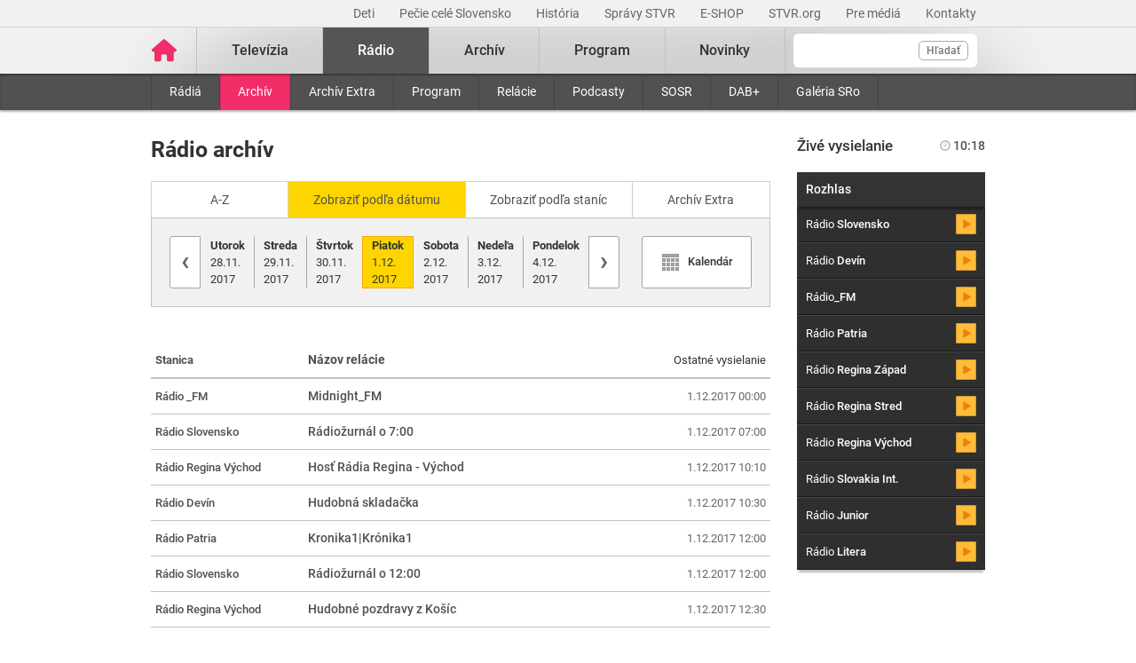

--- FILE ---
content_type: text/html; charset=UTF-8
request_url: https://www.stvr.sk/radio/archiv?ord=dt&date=2017-12-01
body_size: 9346
content:
<!DOCTYPE html>
<html lang="sk">
<head>
 <title>Rozhlasový archív STVR</title>
 <meta http-equiv="X-UA-Compatible" content="IE=edge" />
 <meta http-equiv="content-type" content="text/html; charset=UTF-8" />
 <meta name="robots" content="index,follow" />
 <meta name="viewport" content="width=device-width, initial-scale=1.0" />
 <meta name="domain" content="stvr.sk#ok" />
 <link as="font" crossorigin="" href="https://www.stvr.sk/media/fonts/roboto/roboto-400.woff2" rel="preload" type="font/woff2" />
 <link as="font" crossorigin="" href="https://www.stvr.sk/media/fonts/roboto/roboto-400-italic.woff2" rel="preload" type="font/woff2" />
 <link as="font" crossorigin="" href="https://www.stvr.sk/media/fonts/roboto/roboto-500.woff2" rel="preload" type="font/woff2" />
 <link as="font" crossorigin="" href="https://www.stvr.sk/media/fonts/roboto/roboto-500-italic.woff2" rel="preload" type="font/woff2" />
 <link as="font" crossorigin="" href="https://www.stvr.sk/media/fonts/roboto/roboto-700.woff2" rel="preload" type="font/woff2" />
 <link as="font" crossorigin="" href="https://www.stvr.sk/media/fonts/roboto/roboto-700-italic.woff2" rel="preload" type="font/woff2" />
 <link href="https://www.stvr.sk/media/new/css/styles.min.css?1768984111" media="screen, tv, projection" rel="stylesheet" type="text/css" />
 <script src="https://www.stvr.sk/media/new/js/complete.min.js?1768984111" type="text/javascript"></script>
 <script>(function(w,d,s,l,i){w[l]=w[l]||[];w[l].push({'gtm.start': new Date().getTime(),event:'gtm.js'});var f=d.getElementsByTagName(s)[0], j=d.createElement(s),dl=l!='dataLayer'?'&l='+l:'';j.async=true;j.src= 'https://www.googletagmanager.com/gtm.js?id='+i+dl;f.parentNode.insertBefore(j,f);})(window,document,'script','dataLayer','GTM-TV5CKHM');</script>
 <meta name="description" content="Vypočujte si archív našich rádií. Rádio Slovensko, Rádio Regina, ale aj ostatné stanice a relácie kedykoľvek chcete." />
 <meta name="google-site-verification" content="of-jODpm977KbcrNVcKEna6D_wa645Ui8AoxQ7rzEeQ" />
 <meta content="Vypočujte si archív našich rádií. Rádio Slovensko, Rádio Regina, ale aj ostatné stanice a relácie kedykoľvek chcete." property="og:description" />
 <meta property="og:image" content="https://www.stvr.sk/media/a501/image/file/2/0000/rtvs-00009383.png" />
 <meta property="og:locale" content="sk_SK" />
 <meta property="og:title" content="Rozhlasový archív STVR" />
 <meta content="website" property="og:type" />
 <meta property="og:url" content="https://www.stvr.sk/radio/archiv" />
 <meta name="twitter:card" content="summary" />
 <meta content="Vypočujte si archív našich rádií. Rádio Slovensko, Rádio Regina, ale aj ostatné stanice a relácie kedykoľvek chcete." name="twitter:description" />
 <meta content="https://www.stvr.sk/media/a501/image/file/2/0000/rtvs-00009383.png" name="twitter:image" />
 <meta name="twitter:site" content="@rtvs" />
 <meta name="twitter:title" content="Rozhlasový archív STVR" />
 <meta content="https://www.stvr.sk/radio/archiv" name="twitter:url" />
 <meta name="expires" content="0" />
</head>
<body
 onunload="unload();"
 class="basicLayout">
<!-- CYCLONE3 Object -->
	<noscript><iframe src="https://www.googletagmanager.com/ns.html?id=GTM-TV5CKHM&gtm_auth=N6hr-hPp-DKPuhrDUQG_Dw&gtm_preview=env-2&gtm_cookies_win=x" height="0" width="0" style="display:none;visibility:hidden"></iframe></noscript>
	<script type="text/javascript">
	//<![CDATA[ 
		var cyclone3 = {
			'domain'			: "https://www.stvr.sk",
			'lng'				: "sk",
			'fkey'				: "eyJraWQiOiJpWmhSd0FXenZ0WTYiLCJ0eXAiOiJKV1QiLCJhbGciOiJFUzI1NiJ9.eyJjIjoie1wiYWNsXCI6NixcImlkXCI6XCJpWmhSd0FXenZ0WTZcIn0iLCJpc3MiOiJGbG93cGxheWVyIn0.ESvXphjQR2WS-uZ-H_AVpotTBvcoxm3ao3lEtQTU3ui9DimB5fEa1Os-D7a_lQMz_fYhHI3UGdJve6COpHYNiQ",
			'log'				: function(logMsg) {
				try{
					if(console){
						console.log(logMsg);
					}
				}catch(e){
					//ignore
				}
			},
			'cancelEvent': function(event) {
				event.preventDefault ? event.preventDefault() : event.returnValue = false;
			},
			'trackEvent': function(category, action, opt_label, opt_value, opt_noninteraction) {
				try{
					cyclone3.log(category+' '+action+' '+opt_label+' '+opt_value+' '+opt_noninteraction)
					pageTracker._trackEvent(category, action, opt_label, opt_value, opt_noninteraction);
				}catch(e){
					//ignore
				}
			},
		}
	//]]>
	</script>

	

	<div id="fb-root"></div>
	
<!-- HEADER -->

		

			
		
	
	

		
		
	

	<div class="top-bar no-print">
		<div class="container">
			<div class="row">
				<div class="col-12 text-right overflow-auto text-nowrap" data-datalayer-type="top nav">
				

					<a href="https://www.stvr.sk/deti/domov?itm_campaign=detsky-agregat&itm_medium=menu&itm_source=web"
						class="top-bar__link"
						title="Deti"
						target="_blank"
						
						data-datalayer-item="Deti">
							Deti
					</a>
					
				

					<a href="https://www.stvr.sk/pecie-cele-slovensko/novinky?itm_source=web&itm_medium=menu&itm_campaign=PCS5"
						class="top-bar__link"
						title="Pečie celé Slovensko"
						target="_blank"
						
						data-datalayer-item="Pečie celé Slovensko">
							Pečie celé Slovensko
					</a>
					
				

					<a href="/historia/o-stvr"
						class="top-bar__link"
						title="História"
						target="_blank"
						
						data-datalayer-item="História">
							História
					</a>
					
				

					<a href="https://spravy.stvr.sk/"
						class="top-bar__link"
						title="Správy STVR"
						target="_blank"
						
						data-datalayer-item="Správy STVR">
							Správy STVR
					</a>
					
				

					<a href="https://eshop.stvr.sk/"
						class="top-bar__link"
						title="E-shop STVR"
						target="_blank"
						
						data-datalayer-item="E-SHOP">
							E-SHOP
					</a>
					
				

					<a href="https://www.stvr.org"
						class="top-bar__link"
						title="STVR.org"
						target="_blank"
						
						data-datalayer-item="STVR.org">
							STVR.org
					</a>
					
				

					<a href="/pre-media"
						class="top-bar__link"
						title="Pre médiá"
						target="_blank"
						
						data-datalayer-item="Pre médiá">
							Pre médiá
					</a>
					
				

					<a href="/kontakty"
						class="top-bar__link"
						title="Kontakty STVR"
						target="_blank"
						
						data-datalayer-item="Kontakty">
							Kontakty
					</a>
					
				
				</div>
			</div>
		</div>
	</div>
								
			
	<!-- mdl do='stvr.sk' t='a210-page_tree-default' e='pub' c='GrcpcwQX' u='24641537' h='backend-02' d='226s' id='219.60b3a1e47d78ebbacb497a73f9f64e681c99685d3fbd1f2802915055ecc58add' -->

		<header class="header no-print">

			
			
			<nav class="nav nav__container ">
				<div class="container">
					<div class="row">
						
						<!--Logo-->
						<div data-datalayer-type="logo">
							<a title="Úvodná stránka rtvs.sk" href="/" class="logo" data-datalayer-item="Logo">
								<img src="https://www.stvr.sk/media/images/home-pink.svg" width="31" alt="Slovenská televízia a rozhlas" />
							</a>
						</div>

						<!--Mobile Live toggle-->
						<button class="btn__toggle btn__toggle--live" type="button" aria-label="Toggle live"><span>Živé vysielanie</span></button>
						
						<!--Mobile Search toggle-->
						<button class="btn__toggle btn__toggle--search" type="button" aria-label="Toggle search"><span class="icon"><i></i><i></i></span></button>
						
						<!--Mobile Nav toggle-->
						<button class="btn__toggle btn__toggle--main" type="button" aria-label="Toggle navigation"><span class="icon"><i></i><i></i><i></i></span></button>

						<!--Search-->
						<div data-search-root data-datalayer-type="main search" class="nav__search">
							<form action="https://www.stvr.sk/search" method="get" id="frm-formSearch" class="search-box" >
								<div class="nav__search-field-wrapper" data-datalayer-item="Vyhľadávanie">
									<input id="search" type="search"
										minlength="3"
										autocomplete="off"
										data-search-field 
										aria-expanded="false" 
										aria-controls="search-results-panel"
										aria-label="Vyhľadávanie"
										name="q" value="" class="form-control nav__search-field"/>
									<span aria-hidden="true" data-search-loader class="nav__search-loader"></span>
									<button type="submit" class="nav__search-btn">Hľadať</button>
								</div>
							</form>
							<div role="region" aria-label="Výsledky vyhľadávania" data-result-panel id="search-results-panel" class="results-panel hide">
								<div class="results-section results-section--tv" data-section-tv="Televízia">
									<div id="search-results-tv-title" class="results-section__title"><span>Televízia</span></div>
									<div class="results-list--live__wrapper" data-tv-live-wrapper="Naživo">
										<div id="search-results-tv-subtitle" class="results-list--live__badge">Naživo</div>
										<ul role="group" aria-labelledby="search-results-tv-title search-results-tv-subtitle" data-tv-live-list class="results-list results-list--live"></ul>
									</div>
									<ul role="group" aria-labelledby="search-results-tv-title" class="results-list" data-tv-list></ul>
								</div>
								<div class="results-section results-section--radio" data-section-radio="Rozhlas">
									<div id="search-results-radio-title" class="results-section__title"><span>Rozhlas</span></div>
									<div class="results-list--live__wrapper" data-radio-live-wrapper="Naživo">
										<div id="search-results-radio-subtitle" class="results-list--live__badge">Naživo</div>
										<ul role="group" aria-labelledby="search-results-radio-title search-results-radio-subtitle" data-radio-live-list class="results-list results-list--live"></ul>
									</div>
									<ul role="group" aria-labelledby="search-results-radio-title" class="results-list" data-radio-list></ul>
								</div>
								<div class="results-section results-section--web" data-section-web="Weby">
									<div id="search-results-web-title" class="results-section__title"><span>Weby</span></div>
									<ul role="group" aria-labelledby="search-results-web-title" class="results-list results-list--web" data-web-list></ul>
								</div>
								<a href="#" class="results-panel__more" data-result-show-all>
									<span>Zobraziť všetky výsledky</span>
									<span>
										<svg width="18" height="18" viewBox="0 0 18 18" fill="none" xmlns="http://www.w3.org/2000/svg">
										<path d="M6.75 13.5L11.25 9L6.75 4.5" stroke="black" stroke-width="2" stroke-linecap="round" stroke-linejoin="round"/>
										</svg>
									</span>
								</a>
							</div>
							<div class="nav__search-error" data-error 
								role="status"
         						aria-live="polite">
							</div>
							<div class="nav__search-no-results" data-no-results 
								role="status"
         						aria-live="polite">
							</div>
						</div>

						<!--Main Nav-->
						<div class="nav__main">
							<ul class="nav" data-datalayer-type="main nav">
								
									
										<li data-id="2" class="nav__item nav__item--main  televizia">
											<a href='https://www.stvr.sk/televizia' class="nav__link nav__link--main" title="Televízia" data-datalayer-item="Televízia">Televízia</a>
											
												<button class="btn__toggle btn__toggle--sub" type="button" aria-label="Toggle navigation" ><span class="icon"><i></i></span></button>

												<div class="nav__container--sub">
													<div class="container">
														<div class="row">
															<div class="nav__sub">
																<ul class="nav" data-datalayer-type="secondary nav">
																	
																		<li class="nav__item nav__item--sub ">
																			<a href="/televizia/live-1" class="nav__link nav__link--sub" title="Live :1" data-datalayer-item="Live :1">Live :1</a>
																		</li>
																	
																		<li class="nav__item nav__item--sub ">
																			<a href="/televizia/live-2" class="nav__link nav__link--sub" title="Live :2" data-datalayer-item="Live :2">Live :2</a>
																		</li>
																	
																		<li class="nav__item nav__item--sub ">
																			<a href="/televizia/live-24" class="nav__link nav__link--sub" title="Live :24" data-datalayer-item="Live :24">Live :24</a>
																		</li>
																	
																		<li class="nav__item nav__item--sub ">
																			<a href="/televizia/sport" class="nav__link nav__link--sub" title="Šport" data-datalayer-item="Šport">Šport</a>
																		</li>
																	
																		<li class="nav__item nav__item--sub ">
																			<a href="/televizia/live-o" class="nav__link nav__link--sub" title="Live :O" data-datalayer-item="Live :O">Live :O</a>
																		</li>
																	
																		<li class="nav__item nav__item--sub ">
																			<a href="/televizia/live-stvr" class="nav__link nav__link--sub" title="Live STVR" data-datalayer-item="Live STVR">Live STVR</a>
																		</li>
																	
																		<li class="nav__item nav__item--sub ">
																			<a href="/televizia/live-nr-sr" class="nav__link nav__link--sub" title="Live NR SR" data-datalayer-item="Live NR SR">Live NR SR</a>
																		</li>
																	
																		<li class="nav__item nav__item--sub ">
																			<a href="/televizia/archiv" class="nav__link nav__link--sub" title="Archív" data-datalayer-item="Archív">Archív</a>
																		</li>
																	
																		<li class="nav__item nav__item--sub ">
																			<a href="/televizia/program" class="nav__link nav__link--sub" title="Program" data-datalayer-item="Program">Program</a>
																		</li>
																	
																		<li class="nav__item nav__item--sub ">
																			<a href="/televizia/relacie" class="nav__link nav__link--sub" title="Relácie" data-datalayer-item="Relácie">Relácie</a>
																		</li>
																	
																		<li class="nav__item nav__item--sub ">
																			<a href="/televizia/zanre" class="nav__link nav__link--sub" title="Žánre" data-datalayer-item="Žánre">Žánre</a>
																		</li>
																	
																</ul>
															</div>
														</div>
													</div>
												</div>
											
										</li>
									
								
									
										<li data-id="3" class="nav__item nav__item--main active radio">
											<a href='https://www.stvr.sk/radio' class="nav__link nav__link--main" title="Rádio" data-datalayer-item="Rádio">Rádio</a>
											
												<button class="btn__toggle btn__toggle--sub" type="button" aria-label="Toggle navigation" ><span class="icon"><i></i></span></button>

												<div class="nav__container--sub">
													<div class="container">
														<div class="row">
															<div class="nav__sub">
																<ul class="nav" data-datalayer-type="secondary nav">
																	
																		<li class="nav__item nav__item--sub ">
																			<a href="/radio/radia" class="nav__link nav__link--sub" title="Rádiá" data-datalayer-item="Rádiá">Rádiá</a>
																		</li>
																	
																		<li class="nav__item nav__item--sub active">
																			<a href="/radio/archiv" class="nav__link nav__link--sub" title="Archív" data-datalayer-item="Archív">Archív</a>
																		</li>
																	
																		<li class="nav__item nav__item--sub ">
																			<a href="/radio/archiv-extra" class="nav__link nav__link--sub" title="Archív Extra" data-datalayer-item="Archív Extra">Archív Extra</a>
																		</li>
																	
																		<li class="nav__item nav__item--sub ">
																			<a href="/radio/program" class="nav__link nav__link--sub" title="Program" data-datalayer-item="Program">Program</a>
																		</li>
																	
																		<li class="nav__item nav__item--sub ">
																			<a href="/radio/relacie" class="nav__link nav__link--sub" title="Relácie" data-datalayer-item="Relácie">Relácie</a>
																		</li>
																	
																		<li class="nav__item nav__item--sub ">
																			<a href="/radio/podcasty" class="nav__link nav__link--sub" title="Podcasty" data-datalayer-item="Podcasty">Podcasty</a>
																		</li>
																	
																		<li class="nav__item nav__item--sub ">
																			<a href="/radio/sosr" class="nav__link nav__link--sub" title="SOSR" data-datalayer-item="SOSR">SOSR</a>
																		</li>
																	
																		<li class="nav__item nav__item--sub ">
																			<a href="/radio/dab" class="nav__link nav__link--sub" title="DAB+" data-datalayer-item="DAB+">DAB+</a>
																		</li>
																	
																		<li class="nav__item nav__item--sub ">
																			<a href="/radio/galeria-sro" class="nav__link nav__link--sub" title="Galéria SRo" data-datalayer-item="Galéria SRo">Galéria SRo</a>
																		</li>
																	
																</ul>
															</div>
														</div>
													</div>
												</div>
											
										</li>
									
								
									
										<li data-id="774" class="nav__item nav__item--main ">
											<a href='https://www.stvr.sk/archiv' class="nav__link nav__link--main" title="Archív" data-datalayer-item="Archív">Archív</a>
										</li>
									
								
									
										<li data-id="5" class="nav__item nav__item--main  program">
											<a href='https://www.stvr.sk/program' class="nav__link nav__link--main" title="Program" data-datalayer-item="Program">Program</a>
											
												<button class="btn__toggle btn__toggle--sub" type="button" aria-label="Toggle navigation" ><span class="icon"><i></i></span></button>

												<div class="nav__container--sub">
													<div class="container">
														<div class="row">
															<div class="nav__sub">
																<ul class="nav" data-datalayer-type="secondary nav">
																	
																		<li class="nav__item nav__item--sub ">
																			<a href="/program/televizia" class="nav__link nav__link--sub" title="Televízia" data-datalayer-item="Televízia">Televízia</a>
																		</li>
																	
																		<li class="nav__item nav__item--sub ">
																			<a href="/program/rozhlas" class="nav__link nav__link--sub" title="Rozhlas" data-datalayer-item="Rozhlas">Rozhlas</a>
																		</li>
																	
																</ul>
															</div>
														</div>
													</div>
												</div>
											
										</li>
									
								
									
										<li data-id="769" class="nav__item nav__item--main ">
											<a href='/novinky?itm_source=web&itm_medium=menu&itm_campaign=novinky' class="nav__link nav__link--main" title="Novinky" data-datalayer-item="Novinky">Novinky</a>
										</li>
									
								

								<li data-id="999" class="nav__item nav__item--main protect d-none">
									<a href='/prot/GrcpcwQX' rel="nofollow" class="nav__link nav__link--main" title="Subsite">Subsite</a>
								</li>

							</ul>
						</div>
						
						
					
					</div>
				</div>
			</nav>

		</header>
		
		
	
	<!-- /mdl -->

<div class="container container--overlay">
	



<!-- NO BANNER FOR ZONETARGET skyscraper-l --><!-- NO BANNER FOR ZONETARGET skyscraper-r -->
</div>

<!-- CONTENT -->

<main class="container">
	<div id="snippet--flash"></div>
		
<div class="row mt-c ro__archive">

	<div class="col-md-9">
		<div class="row">

			<div class="col-12">
				<h1 class="page__title">Rádio archív</h1>
			</div>
	
			<div class="col-12">
				
				<nav class="archive__nav" data-datalayer-type="filter">
					<ul class="nav__tabs nav__tabs--radio">
						<li class="">
							<a title="Zobraziť podľa Abecedy" href="/radio/archiv?ord=az" data-datalayer-item="A-Z">A-Z</a>
						</li>
						<li class="active">
							<a title="Zobraziť podľa dátumu" href="/radio/archiv?ord=dt" data-datalayer-item="Zobraziť podľa dátum">Zobraziť podľa dátumu</a>
						</li>
						<li class="">
							<a title="Zobraziť podľa staníc" href="/radio/archiv?ord=ch" data-datalayer-item="Zobraziť podľa staníc">Zobraziť podľa staníc</a>
						</li>
						<li class="">
							<a title="Zobraziť Archív Extra" href="/radio/archiv/extra?date=2017-12-01&amp;ord=dt" data-datalayer-item="Archív Extra">Archív Extra</a>
						</li>
					</ul>
			
			


					<div class="archive__nav tab__content">
						<div id="tab1" class="active">
							<div class="nav--calendar">
	
									<a class="prev" title="predchádzajúci deň" href="/radio/archiv?date=2017-11-30&amp;ord=dt"><i>‹</i></a>
						
									<ul class="days">
	
										<li>
											<a href="/radio/archiv?date=2017-11-28&amp;ord=dt"><b>Utorok</b><br/>28.11.<br/>2017</a>
										</li>
	
										<li>
											<a href="/radio/archiv?date=2017-11-29&amp;ord=dt"><b>Streda</b><br/>29.11.<br/>2017</a>
										</li>
	
										<li>
											<a href="/radio/archiv?date=2017-11-30&amp;ord=dt"><b>Štvrtok</b><br/>30.11.<br/>2017</a>
										</li>
	
										<li class="active">
											<a href="/radio/archiv?date=2017-12-01&amp;ord=dt"><b>Piatok</b><br/>1.12.<br/>2017</a>
										</li>
	
										<li>
											<a href="/radio/archiv?date=2017-12-02&amp;ord=dt"><b>Sobota</b><br/>2.12.<br/>2017</a>
										</li>
	
										<li>
											<a href="/radio/archiv?date=2017-12-03&amp;ord=dt"><b>Nedeľa</b><br/>3.12.<br/>2017</a>
										</li>
	
										<li>
											<a href="/radio/archiv?date=2017-12-04&amp;ord=dt"><b>Pondelok</b><br/>4.12.<br/>2017</a>
										</li>
	
									</ul>
	
									<a class="next" title="nasledujúci deň" href="/radio/archiv?date=2017-12-02&amp;ord=dt"><i>›</i></a>
    
									<div data-datalayer-item="Kalendár" data-item-clicked="0" class="ml-auto">
										<button type="button" data-toggle="modal" data-target="#calendarBox" class="btnCalendar h-100" title="Zobraziť kalendár">
											<span><i class="icon-calendar"></i><span>Kalendár</span></span>
										</button>
									</div>

							</div>
						</div>
					</div>

<!-- Modal -->
	<div aria-hidden="true" aria-labelledby="windowTitleLabel" role="dialog" tabindex="-1" class="modal fade" id="calendarBox" style="display: none;">
    	<div class="modal-dialog modal-sm modal-dialog--fixed" role="document">
		    <div class="modal-content archive--date">
				<div id="snippet-calendar-calendar">

	
<div class='calendar modal-body'>
	<div class='calendar-header'>
		<a class='prev calendarRoller' href='/json/snippet_calendar.json?m=2017-11&url=https%3A%2F%2Fwww.stvr.sk%2Fradio%2Farchiv%3Ford%3Ddt' title="minulý mesiac">&laquo;</a>
		<h6>December 2017</h6>
		<a class='next calendarRoller' href='/json/snippet_calendar.json?m=2018-1&url=https%3A%2F%2Fwww.stvr.sk%2Fradio%2Farchiv%3Ford%3Ddt' title="ďalší mesiac">&raquo;</a>
	</div>
	<table>
		<thead>
			<tr><th>PON</th><th>UTO</th><th>STR</th><th>ŠTV</th><th>PIA</th><th>SOB</th><th>NED</th></tr>
		</thead>
		<tbody>
			<tr>
			<td class="notCurrentMonth day"><span>&nbsp;</span></td><td class="notCurrentMonth day"><span>&nbsp;</span></td><td class="notCurrentMonth day"><span>&nbsp;</span></td><td class="notCurrentMonth day"><span>&nbsp;</span></td>
					<td class="day active">
						<a href="https://www.stvr.sk/radio/archiv?ord=dt&date=2017-12-01">1</a>
					</td>
					
				
					<td class="day ">
						<a href="https://www.stvr.sk/radio/archiv?ord=dt&date=2017-12-02">2</a>
					</td>
					
				
					<td class="day ">
						<a href="https://www.stvr.sk/radio/archiv?ord=dt&date=2017-12-03">3</a>
					</td>
					
				</tr>
				<tr>
					
				
					<td class="day ">
						<a href="https://www.stvr.sk/radio/archiv?ord=dt&date=2017-12-04">4</a>
					</td>
					
				
					<td class="day ">
						<a href="https://www.stvr.sk/radio/archiv?ord=dt&date=2017-12-05">5</a>
					</td>
					
				
					<td class="day ">
						<a href="https://www.stvr.sk/radio/archiv?ord=dt&date=2017-12-06">6</a>
					</td>
					
				
					<td class="day ">
						<a href="https://www.stvr.sk/radio/archiv?ord=dt&date=2017-12-07">7</a>
					</td>
					
				
					<td class="day ">
						<a href="https://www.stvr.sk/radio/archiv?ord=dt&date=2017-12-08">8</a>
					</td>
					
				
					<td class="day ">
						<a href="https://www.stvr.sk/radio/archiv?ord=dt&date=2017-12-09">9</a>
					</td>
					
				
					<td class="day ">
						<a href="https://www.stvr.sk/radio/archiv?ord=dt&date=2017-12-10">10</a>
					</td>
					
				</tr>
				<tr>
					
				
					<td class="day ">
						<a href="https://www.stvr.sk/radio/archiv?ord=dt&date=2017-12-11">11</a>
					</td>
					
				
					<td class="day ">
						<a href="https://www.stvr.sk/radio/archiv?ord=dt&date=2017-12-12">12</a>
					</td>
					
				
					<td class="day ">
						<a href="https://www.stvr.sk/radio/archiv?ord=dt&date=2017-12-13">13</a>
					</td>
					
				
					<td class="day ">
						<a href="https://www.stvr.sk/radio/archiv?ord=dt&date=2017-12-14">14</a>
					</td>
					
				
					<td class="day ">
						<a href="https://www.stvr.sk/radio/archiv?ord=dt&date=2017-12-15">15</a>
					</td>
					
				
					<td class="day ">
						<a href="https://www.stvr.sk/radio/archiv?ord=dt&date=2017-12-16">16</a>
					</td>
					
				
					<td class="day ">
						<a href="https://www.stvr.sk/radio/archiv?ord=dt&date=2017-12-17">17</a>
					</td>
					
				</tr>
				<tr>
					
				
					<td class="day ">
						<a href="https://www.stvr.sk/radio/archiv?ord=dt&date=2017-12-18">18</a>
					</td>
					
				
					<td class="day ">
						<a href="https://www.stvr.sk/radio/archiv?ord=dt&date=2017-12-19">19</a>
					</td>
					
				
					<td class="day ">
						<a href="https://www.stvr.sk/radio/archiv?ord=dt&date=2017-12-20">20</a>
					</td>
					
				
					<td class="day ">
						<a href="https://www.stvr.sk/radio/archiv?ord=dt&date=2017-12-21">21</a>
					</td>
					
				
					<td class="day ">
						<a href="https://www.stvr.sk/radio/archiv?ord=dt&date=2017-12-22">22</a>
					</td>
					
				
					<td class="day ">
						<a href="https://www.stvr.sk/radio/archiv?ord=dt&date=2017-12-23">23</a>
					</td>
					
				
					<td class="day ">
						<a href="https://www.stvr.sk/radio/archiv?ord=dt&date=2017-12-24">24</a>
					</td>
					
				</tr>
				<tr>
					
				
					<td class="day ">
						<a href="https://www.stvr.sk/radio/archiv?ord=dt&date=2017-12-25">25</a>
					</td>
					
				
					<td class="day ">
						<a href="https://www.stvr.sk/radio/archiv?ord=dt&date=2017-12-26">26</a>
					</td>
					
				
					<td class="day ">
						<a href="https://www.stvr.sk/radio/archiv?ord=dt&date=2017-12-27">27</a>
					</td>
					
				
					<td class="day ">
						<a href="https://www.stvr.sk/radio/archiv?ord=dt&date=2017-12-28">28</a>
					</td>
					
				
					<td class="day ">
						<a href="https://www.stvr.sk/radio/archiv?ord=dt&date=2017-12-29">29</a>
					</td>
					
				
					<td class="day ">
						<a href="https://www.stvr.sk/radio/archiv?ord=dt&date=2017-12-30">30</a>
					</td>
					
				
					<td class="day ">
						<a href="https://www.stvr.sk/radio/archiv?ord=dt&date=2017-12-31">31</a>
					</td>
					
				</tr>
				<tr>
					
				
			</tr>
		</tbody>
	</table>
</div>
		
	
          		</div>
        	</div>
      	</div>
	</div>
<!-- END Modal -->


				</nav>
			<!-- /tabs-content -->

			</div>

			<div class="col-12">

<!--TMP-SITE-BODY-MAIN-->

			


<div class="row mt-c">
	<div class="col-12">

		<ul data-content-list="list" class="list--radio-series">
			<div data-item-list-name hidden class="d-none">Rádio archív</div>
			<li class="list--radio-series__list list__headers">
				<a data-no-track-content-item class="list--radio-series__link">
					<strong class="list--radio-series__station">Stanica</strong>
					<strong class="list--radio-series__series">Názov relácie</strong>
					<strong class="list--radio-series__date">Ostatné vysielanie</strong>
				</a>
			</li>

			<li data-list-item class="list--radio-series__list ro-fm">
				<a class="list--radio-series__link" title="Midnight_FM" href="/radio/archiv/1459/799701">
					<span class="list--radio-series__station">Rádio _FM
					</span>
					<span class="list--radio-series__series">Midnight_FM</span>
					<span class="list--radio-series__date"> 1.12.2017 00:00</span>
				</a>
			</li>

			<li data-list-item class="list--radio-series__list ro-slovensko">
				<a class="list--radio-series__link" title="Rádiožurnál o 7:00" href="/radio/archiv/1122/800157">
					<span class="list--radio-series__station">Rádio Slovensko
					</span>
					<span class="list--radio-series__series">Rádiožurnál o 7:00</span>
					<span class="list--radio-series__date"> 1.12.2017 07:00</span>
				</a>
			</li>

			<li data-list-item class="list--radio-series__list ro-regina">
				<a class="list--radio-series__link" title="Hosť Rádia Regina - Východ" href="/radio/archiv/1541/800040">
					<span class="list--radio-series__station">Rádio Regina Východ
					</span>
					<span class="list--radio-series__series">Hosť Rádia Regina - Východ</span>
					<span class="list--radio-series__date"> 1.12.2017 10:10</span>
				</a>
			</li>

			<li data-list-item class="list--radio-series__list ro-devin">
				<a class="list--radio-series__link" title="Hudobná skladačka" href="/radio/archiv/11280/799677">
					<span class="list--radio-series__station">Rádio Devín
					</span>
					<span class="list--radio-series__series">Hudobná skladačka</span>
					<span class="list--radio-series__date"> 1.12.2017 10:30</span>
				</a>
			</li>

			<li data-list-item class="list--radio-series__list ro-patria">
				<a class="list--radio-series__link" title="Kronika1|Krónika1" href="/radio/archiv/11346/799865">
					<span class="list--radio-series__station">Rádio Patria
					</span>
					<span class="list--radio-series__series">Kronika1|Krónika1</span>
					<span class="list--radio-series__date"> 1.12.2017 12:00</span>
				</a>
			</li>

			<li data-list-item class="list--radio-series__list ro-slovensko">
				<a class="list--radio-series__link" title="Rádiožurnál o 12:00" href="/radio/archiv/1123/800187">
					<span class="list--radio-series__station">Rádio Slovensko
					</span>
					<span class="list--radio-series__series">Rádiožurnál o 12:00</span>
					<span class="list--radio-series__date"> 1.12.2017 12:00</span>
				</a>
			</li>

			<li data-list-item class="list--radio-series__list ro-regina">
				<a class="list--radio-series__link" title="Hudobné pozdravy z Košíc" href="/radio/archiv/1547/800047">
					<span class="list--radio-series__station">Rádio Regina Východ
					</span>
					<span class="list--radio-series__series">Hudobné pozdravy z Košíc</span>
					<span class="list--radio-series__date"> 1.12.2017 12:30</span>
				</a>
			</li>

			<li data-list-item class="list--radio-series__list ro-slovensko">
				<a class="list--radio-series__link" title="Z prvej ruky" href="/radio/archiv/1175/800191">
					<span class="list--radio-series__station">Rádio Slovensko
					</span>
					<span class="list--radio-series__series">Z prvej ruky</span>
					<span class="list--radio-series__date"> 1.12.2017 12:31</span>
				</a>
			</li>

			<li data-list-item class="list--radio-series__list ro-patria">
				<a class="list--radio-series__link" title="Správy|Hírek" href="/radio/archiv/1225/799868">
					<span class="list--radio-series__station">Rádio Patria
					</span>
					<span class="list--radio-series__series">Správy|Hírek</span>
					<span class="list--radio-series__date"> 1.12.2017 13:00</span>
				</a>
			</li>

			<li data-list-item class="list--radio-series__list ro-devin">
				<a class="list--radio-series__link" title="Jazz" href="/radio/archiv/1330/799681">
					<span class="list--radio-series__station">Rádio Devín
					</span>
					<span class="list--radio-series__series">Jazz</span>
					<span class="list--radio-series__date"> 1.12.2017 13:30</span>
				</a>
			</li>

			<li data-list-item class="list--radio-series__list ro-regina">
				<a class="list--radio-series__link" title="Klub Rádia Regina - Meteoklub" href="/radio/archiv/11275/799919">
					<span class="list--radio-series__station">Rádio Regina Západ
					</span>
					<span class="list--radio-series__series">Klub Rádia Regina - Meteoklub</span>
					<span class="list--radio-series__date"> 1.12.2017 14:05</span>
				</a>
			</li>

			<li data-list-item class="list--radio-series__list ro-rsi">
				<a class="list--radio-series__link" title="Slovakia segodnya, Magazin o Slovensku v ruskom jazyku" href="/radio/archiv/1483/800103">
					<span class="list--radio-series__station">Rádio Slovakia Int.
					</span>
					<span class="list--radio-series__series">Slovakia segodnya, Magazin o Slovensku v ruskom jazyku</span>
					<span class="list--radio-series__date"> 1.12.2017 15:00</span>
				</a>
			</li>

			<li data-list-item class="list--radio-series__list ro-devin">
				<a class="list--radio-series__link" title="Ars musica" href="/radio/archiv/1247/799691">
					<span class="list--radio-series__station">Rádio Devín
					</span>
					<span class="list--radio-series__series">Ars musica</span>
					<span class="list--radio-series__date"> 1.12.2017 15:04</span>
				</a>
			</li>

			<li data-list-item class="list--radio-series__list ro-rsi">
				<a class="list--radio-series__link" title="Die Slowakei hautnah, Magazin über die Slowakei in deutscher Sprache" href="/radio/archiv/1484/800104">
					<span class="list--radio-series__station">Rádio Slovakia Int.
					</span>
					<span class="list--radio-series__series">Die Slowakei hautnah, Magazin über die Slowakei in deutscher Sprache</span>
					<span class="list--radio-series__date"> 1.12.2017 15:30</span>
				</a>
			</li>

			<li data-list-item class="list--radio-series__list ro-rsi">
				<a class="list--radio-series__link" title="Slovakia Today, English Language Current Affairs Programme from Slovak Radio" href="/radio/archiv/1487/800105">
					<span class="list--radio-series__station">Rádio Slovakia Int.
					</span>
					<span class="list--radio-series__series">Slovakia Today, English Language Current Affairs Programme from Slovak Radio</span>
					<span class="list--radio-series__date"> 1.12.2017 16:00</span>
				</a>
			</li>

			<li data-list-item class="list--radio-series__list ro-regina">
				<a class="list--radio-series__link" title="Zahrajte mi túto! Banská Bystrica" href="/radio/archiv/1529/800005">
					<span class="list--radio-series__station">Rádio Regina Stred
					</span>
					<span class="list--radio-series__series">Zahrajte mi túto! Banská Bystrica</span>
					<span class="list--radio-series__date"> 1.12.2017 16:05</span>
				</a>
			</li>

			<li data-list-item class="list--radio-series__list ro-regina">
				<a class="list--radio-series__link" title="Zahrajte mi túto - Košice" href="/radio/archiv/1577/800060">
					<span class="list--radio-series__station">Rádio Regina Východ
					</span>
					<span class="list--radio-series__series">Zahrajte mi túto - Košice</span>
					<span class="list--radio-series__date"> 1.12.2017 16:05</span>
				</a>
			</li>

			<li data-list-item class="list--radio-series__list ro-rsi">
				<a class="list--radio-series__link" title="Eslovaquia hoy, Magazín sobre Eslovaquia" href="/radio/archiv/1486/800106">
					<span class="list--radio-series__station">Rádio Slovakia Int.
					</span>
					<span class="list--radio-series__series">Eslovaquia hoy, Magazín sobre Eslovaquia</span>
					<span class="list--radio-series__date"> 1.12.2017 16:30</span>
				</a>
			</li>

			<li data-list-item class="list--radio-series__list ro-devin">
				<a class="list--radio-series__link" title="Ars litera (R)" href="/radio/archiv/11442/799692">
					<span class="list--radio-series__station">Rádio Devín
					</span>
					<span class="list--radio-series__series">Ars litera (R)</span>
					<span class="list--radio-series__date"> 1.12.2017 17:00</span>
				</a>
			</li>

			<li data-list-item class="list--radio-series__list ro-regina">
				<a class="list--radio-series__link" title="Žurnál Rádia Regina o 17.00" href="/radio/archiv/1533/800006">
					<span class="list--radio-series__station">Rádio Regina Stred
					</span>
					<span class="list--radio-series__series">Žurnál Rádia Regina o 17.00</span>
					<span class="list--radio-series__date"> 1.12.2017 17:00</span>
				</a>
			</li>

			<li data-list-item class="list--radio-series__list ro-patria">
				<a class="list--radio-series__link" title="Kronika2|Krónika2" href="/radio/archiv/11346/799892">
					<span class="list--radio-series__station">Rádio Patria
					</span>
					<span class="list--radio-series__series">Kronika2|Krónika2</span>
					<span class="list--radio-series__date"> 1.12.2017 17:30</span>
				</a>
			</li>

			<li data-list-item class="list--radio-series__list ro-rsi">
				<a class="list--radio-series__link" title="Slovensko dnes, Magazín o Slovensku" href="/radio/archiv/1488/800108">
					<span class="list--radio-series__station">Rádio Slovakia Int.
					</span>
					<span class="list--radio-series__series">Slovensko dnes, Magazín o Slovensku</span>
					<span class="list--radio-series__date"> 1.12.2017 17:30</span>
				</a>
			</li>

			<li data-list-item class="list--radio-series__list ro-regina">
				<a class="list--radio-series__link" title="Rádio Regina deťom (D)" href="/radio/archiv/1305/799928">
					<span class="list--radio-series__station">Rádio Regina Západ
					</span>
					<span class="list--radio-series__series">Rádio Regina deťom (D)</span>
					<span class="list--radio-series__date"> 1.12.2017 17:30</span>
				</a>
			</li>

			<li data-list-item class="list--radio-series__list ro-fm">
				<a class="list--radio-series__link" title="Baláž &amp; Hubinák" href="/radio/archiv/1440/799717">
					<span class="list--radio-series__station">Rádio _FM
					</span>
					<span class="list--radio-series__series">Baláž & Hubinák</span>
					<span class="list--radio-series__date"> 1.12.2017 18:00</span>
				</a>
			</li>

			<li data-list-item class="list--radio-series__list ro-slovensko">
				<a class="list--radio-series__link" title="Rádiožurnál o 18:00" href="/radio/archiv/1124/800216">
					<span class="list--radio-series__station">Rádio Slovensko
					</span>
					<span class="list--radio-series__series">Rádiožurnál o 18:00</span>
					<span class="list--radio-series__date"> 1.12.2017 18:00</span>
				</a>
			</li>

			<li data-list-item class="list--radio-series__list ro-regina">
				<a class="list--radio-series__link" title="Rádio noviny" href="/radio/archiv/1559/800064">
					<span class="list--radio-series__station">Rádio Regina Východ
					</span>
					<span class="list--radio-series__series">Rádio noviny</span>
					<span class="list--radio-series__date"> 1.12.2017 18:15</span>
				</a>
			</li>

			<li data-list-item class="list--radio-series__list ro-devin">
				<a class="list--radio-series__link" title="Parnas" href="/radio/archiv/1346/799695">
					<span class="list--radio-series__station">Rádio Devín
					</span>
					<span class="list--radio-series__series">Parnas</span>
					<span class="list--radio-series__date"> 1.12.2017 18:30</span>
				</a>
			</li>

			<li data-list-item class="list--radio-series__list ro-regina">
				<a class="list--radio-series__link" title="Rómske slovo" href="/radio/archiv/1565/800065">
					<span class="list--radio-series__station">Rádio Regina Východ
					</span>
					<span class="list--radio-series__series">Rómske slovo</span>
					<span class="list--radio-series__date"> 1.12.2017 18:40</span>
				</a>
			</li>

			<li data-list-item class="list--radio-series__list ro-rsi">
				<a class="list--radio-series__link" title="La Slovaquie en direct, Magazine en français sur la Slovaquie" href="/radio/archiv/1485/800111">
					<span class="list--radio-series__station">Rádio Slovakia Int.
					</span>
					<span class="list--radio-series__series">La Slovaquie en direct, Magazine en français sur la Slovaquie</span>
					<span class="list--radio-series__date"> 1.12.2017 19:00</span>
				</a>
			</li>

			<li data-list-item class="list--radio-series__list ro-fm">
				<a class="list--radio-series__link" title="Fresh_FM" href="/radio/archiv/1453/799718">
					<span class="list--radio-series__station">Rádio _FM
					</span>
					<span class="list--radio-series__series">Fresh_FM</span>
					<span class="list--radio-series__date"> 1.12.2017 21:00</span>
				</a>
			</li>

			<li data-list-item class="list--radio-series__list ro-regina">
				<a class="list--radio-series__link" title="Plná poľná" href="/radio/archiv/11350/799934">
					<span class="list--radio-series__station">Rádio Regina Západ
					</span>
					<span class="list--radio-series__series">Plná poľná</span>
					<span class="list--radio-series__date"> 1.12.2017 21:05</span>
				</a>
			</li>

			<li data-list-item class="list--radio-series__list ro-fm">
				<a class="list--radio-series__link" title="Scéna_FM" href="/radio/archiv/1473/800423">
					<span class="list--radio-series__station">Rádio _FM
					</span>
					<span class="list--radio-series__series">Scéna_FM</span>
					<span class="list--radio-series__date"> 1.12.2017 22:00</span>
				</a>
			</li>

			<li data-list-item class="list--radio-series__list ro-slovensko">
				<a class="list--radio-series__link" title="Rádiožurnál o 22:00" href="/radio/archiv/1125/800236">
					<span class="list--radio-series__station">Rádio Slovensko
					</span>
					<span class="list--radio-series__series">Rádiožurnál o 22:00</span>
					<span class="list--radio-series__date"> 1.12.2017 22:00</span>
				</a>
			</li>

			<li data-list-item class="list--radio-series__list ro-slovensko">
				<a class="list--radio-series__link" title="Nočná pyramída - hosť" href="/radio/archiv/11436/800239">
					<span class="list--radio-series__station">Rádio Slovensko
					</span>
					<span class="list--radio-series__series">Nočná pyramída - hosť</span>
					<span class="list--radio-series__date"> 1.12.2017 22:19</span>
				</a>
			</li>

			<li data-list-item class="list--radio-series__list ro-devin">
				<a class="list--radio-series__link" title="Ex tempore" href="/radio/archiv/1268/799699">
					<span class="list--radio-series__station">Rádio Devín
					</span>
					<span class="list--radio-series__series">Ex tempore</span>
					<span class="list--radio-series__date"> 1.12.2017 23:00</span>
				</a>
			</li>

		</ul>
	
	</div>
</div>


			</div>

		</div>
	</div>
			
	<div class="col-md-3">
		<div data-content-list="list" class="box__live" data-js-box-live>

			<h2 data-item-list-name="Živé vysielanie" class="time__widget">Živé vysielanie
				<span class="clock"><i class="fa fa-clock-o" aria-hidden="true"></i><span id="timeWidget" style='display:inline'>??:??</span></span>
			</h2>
			
			
		
<!-- ROZHLASOVE STANICE-->

<div data-subcontent-list class="box box--live">
    <h3  data-item-list-subname="Rozhlas" class="box__title">Rozhlas</h3>

    <ul class="stations--ro">
        <li data-list-item class="">
            <a class="station station--ro ro--slovensko live playRadio" href="//slovensko.stvr.sk/player/" title="Rádio Slovensko">Rádio<span class="title--ro"> Slovensko</span>
            </a>
        </li>
        <li data-list-item class="">
            <a class="station station--ro ro--devin live playRadio" href="//devin.stvr.sk/player/" title="Rádio Devín">Rádio<span class="title--ro"> Devín</span>
            </a>
        </li>
        <li data-list-item class="">
            <a class="station station--ro ro--fm live playRadio" href="//fm.stvr.sk/player/" title="Rádio_FM">Rádio<span class="title--ro">_FM</span>
            </a>
        </li>
        <li data-list-item class="">
            <a class="station station--ro ro--patria live playRadio" href="//patria.stvr.sk/player/" title="Rádio Patria">Rádio<span class="title--ro"> Patria</span>
            </a>
        </li>
        <li data-list-item class="">
            <a class="station station--ro ro--regina live playRadio" href="//reginazapad.stvr.sk/player/" title="Rádio Regina Západ">Rádio<span class="title--ro"> Regina Západ</span>
            </a>
        </li>
        <li data-list-item class="">
            <a class="station station--ro ro--regina live playRadio" href="//reginastred.stvr.sk/player/" title="Rádio Regina Stred">Rádio<span class="title--ro"> Regina Stred</span>
            </a>
        </li>
        <li data-list-item class="">
            <a class="station station--ro ro--regina live playRadio" href="//reginavychod.stvr.sk/player/" title="Rádio Regina Východ">Rádio<span class="title--ro"> Regina Východ</span>
            </a>
        </li>
        <li data-list-item class="">
            <a class="station station--ro ro--international live playRadio" href="//rsi.stvr.sk/player/" title="Rádio Slovakia International">Rádio<span class="title--ro"> Slovakia Int.</span>
            </a>
        </li>
        <li data-list-item class="">
            <a class="station station--ro ro--junior live playRadio" href="//junior.stvr.sk/player/" title="Rádio Junior">Rádio<span class="title--ro"> Junior</span>
            </a>
        </li>
        <li data-list-item class="">
            <a class="station station--ro ro--litera live playRadio" href="//litera.stvr.sk/player/" title="Rádio Litera">Rádio<span class="title--ro"> Litera</span>
            </a>
        </li>
    </ul>
</div>
			

	
		</div>

	</div>

</div>

	
</main>




<!-- FOOTER -->

		
<div class="footer navbar-static-bottom  no-print" >
	<div class="container">
		<div class="row">
			<div class="col-4">
				<a href="https://www.stvr.sk" title="www.stvr.sk" class="logo--footer">
					Slovenská televízia a rozhlas
				</a>
			</div>
			<div class="col-8">
				<ul class="social--bar">
					<li><a href="https://www.facebook.com/stvr.officialpage" target="_blank" title="Oficiálna Facebook stránka"><img src="/media/images/icons/social/fb_inverted-w64.png" alt="Facebook"></a></li>
					<li><a href="https://www.youtube.com/@SlovenskaTeleviziaARozhlas" target="_blank" title="Oficiálny Youtube profil"><img src="/media/images/icons/social/yt_inverted-w64.png" alt="Youtube"></a></li>
					<li><a href="https://www.linkedin.com/company/stvr/" target="_blank" title="Oficiálny LinkedIn profil"><img src="/media/images/icons/social/in_inverted-w64.png" alt="LinkedIn"></a></li>
					<li><a href="https://www.instagram.com/stvr__official" target="_blank" title="Oficiálny Instagram profil"><img src="/media/images/icons/social/insta_inverted-w64.png" alt="Instagram"></a></li>
				</ul>
			</div>
		</div>
		<div class="row" data-datalayer-type="footer">
			<div class="col-12 col-sm-6 col-md-3">
				<ul class="nav">
					<li><a href="https://www.stvr.sk/televizia/live-1" title="Jednotka" data-datalayer-item="Jednotka">Jednotka</a></li>
					<li><a href="https://www.stvr.sk/televizia/live-2" title="Dvojka" data-datalayer-item="Dvojka">Dvojka</a></li>
					<li><a href="https://www.stvr.sk/televizia/live-24" title=":24" data-datalayer-item=":24">:24</a></li>
					<li><a href="https://www.stvr.sk/televizia/sport" title=":Šport" data-datalayer-item="Šport">:Šport</a></li>
					<li><a href="https://spravy.stvr.sk/" title="Správy STVR" data-datalayer-item="Správy STVR">Správy STVR</a></li>
					<li><a href="https://www.stvr.sk/radio/podcasty" title="Podcasty" data-datalayer-item="Podcasty">Podcasty</a></li>
					<li><a href="https://www.stvr.sk/aplikacie/prehlad" title="Mobilné aplikácie" data-datalayer-item="Mobilné aplikácie">Mobilné aplikácie</a></li>
				</ul>
			</div>
			<div class="col-12 col-sm-6 col-md-3">
				<ul class="nav">
					<li><a href="https://slovensko.stvr.sk/" title="Rádio Slovensko" data-datalayer-item="Rádio Slovensko">Rádio Slovensko</a></li>
					<li><a href="https://regina.stvr.sk/" title="Rádio Regina" data-datalayer-item="Rádio Regina">Rádio Regina</a></li>
					<li><a href="https://devin.stvr.sk/" title="Rádio Devín" data-datalayer-item="Rádio Devín">Rádio Devín</a></li>
					<li><a href="https://fm.stvr.sk/" title="Rádio_FM" data-datalayer-item="Rádio FM">Rádio_FM</a></li>
					<li><a href="https://patria.stvr.sk/" title="Patria" data-datalayer-item="Patria">Patria</a></li>
					<li><a href="https://rsi.stvr.sk/" title="Rádio RSI" data-datalayer-item="Rádio RSI">Rádio RSI</a></li>
					<li><a href="https://litera.stvr.sk/" title="Rádio Litera" data-datalayer-item="Rádio Litera">Rádio Litera</a></li>
					<li><a href="https://junior.stvr.sk/" title="Rádio Junior" data-datalayer-item="Rádio Junior">Rádio Junior</a></li>
				</ul>
			</div>		
			<div class="col-12 col-sm-6 col-md-3">
				<ul class="nav">
					<li><a href="https://www.stvr.org/o-stvr/organizacna-struktura" title="O STVR" data-datalayer-item="O STVR">O STVR</a></li>
					<li><a href="https://www.stvr.org/ako-naladit-radia" title="Ako si naladiť rádiá" data-datalayer-item="Ako si naladiť rádiá">Ako si naladiť rádiá</a></li>
					<li><a href="https://www.stvr.org/ako-naladit-televiziu" title="Ako si naladiť televíziu" data-datalayer-item="Ako si naladiť televíziu">Ako si naladiť televíziu</a></li>
					<li><a href="https://www.stvr.org/o-stvr/organizacna-struktura" title="Organizačná štruktúra" data-datalayer-item="Organizačná štruktúra">Organizačná štruktúra</a></li>
					<li><a href="https://www.stvr.sk/historia/o-stvr" title="História" data-datalayer-item="História">História</a></li>
					<li><a href="https://www.stvr.org/o-stvr/kariera/kariera-v-stvr" title="Kariéra v STVR" data-datalayer-item="Kariéra">Kariéra</a></li>
					<li><a href="https://www.stvr.org/rada-stvr" title="Rada STVR" data-datalayer-item="Rada">Rada</a></li>
					<li><a href="https://uhrady.stvr.sk/" title="Úhrady STVR" data-datalayer-item="Úhrady">Úhrady</a></li>
					<li><a href="https://artena.sk" title="Kreatívne centrá" data-datalayer-item="Kreatívne centrá">Kreatívne centrá</a></li>
					<li><a href="https://www.stvr.sk/vyhlasenie-o-pristupnosti" title="Vyhlásenie o prístupnosti" data-datalayer-item="Vyhlásenie o prístupnosti">Vyhlásenie o prístupnosti</a></li>
				</ul>
			</div>
			<div class="col-12 col-sm-3">
				<ul class="nav">
					<li><a href="https://eshop.stvr.sk/" title="E-shop STVR" target="_blank" data-datalayer-item="E-SHOP">E-SHOP</a></li>
					<li><a href="https://www.stvr.org/media-stvr" title="Reklama" data-datalayer-item="Reklama">Reklama</a></li>
					<li><a href="https://www.stvr.sk/mapa-stranok" title="Mapa stránok" data-datalayer-item="Mapa stránok">Mapa stránok</a></li>
					<li><a href="https://www.stvr.org/loga" title="Logá na stiahnutie" data-datalayer-item="Logá na stiahnutie">Logá na stiahnutie</a></li>
					<li><a href="https://www.stvr.sk/pre-media" title="Pre médiá" data-datalayer-item="Pre médiá">Pre médiá</a></li>
					<li><a href="https://www.stvr.sk/televizia/clanky/159943/projekty" title="Projekty" data-datalayer-item="Projekty">Projekty</a></li>
					<li><a href="https://www.stvr.sk/kontakty" title="Kontakty a kontaktný formulár" data-datalayer-item="Kontakty">Kontakty</a></li>
					<li><button onclick="cookiefirst_show_settings();" data-datalayer-item="Upraviť cookies">Upraviť cookies</button></li>
				</ul>
			</div>
		</div>
	</div>
	
	<div class="copyright">
		<p class="container">&COPY; 2026 STVR - Slovenská televízia a rozhlas</p>
	</div>
	
</div>

	
     
  



<!-- (C)2000-2018 Gemius SA - gemiusPrism  /  stvr.sk archiv radio_archiv  -->

<script type="text/javascript">
//check cookies
let cookiesAllowed = document.cookie.match(new RegExp('cookiefirst-consent' + '=([^;]+)'));

//set default value of analytics cookies
let analyticsCookies = false;

if (cookiesAllowed) {
    cookiesAllowed && (cookiesAllowed = JSON.parse(decodeURIComponent(cookiesAllowed[1])));
    analyticsCookies =  cookiesAllowed.performance;
}


<!--//-->
var pp_gemius_identifier = '16OVf6uFUZsErX2YoDULArQX78vK3ieOda0E4VkKepz.O7';
var pp_gemius_consent = analyticsCookies;

// lines below shouldn't be edited
function gemius_pending(i) { window[i] = window[i] || function() {var x = window[i+'_pdata'] = window[i+'_pdata'] || []; x[x.length]=arguments;};};gemius_pending('gemius_hit'); gemius_pending('gemius_event'); gemius_pending('pp_gemius_hit'); gemius_pending('pp_gemius_event');(function(d,t) {try {var gt=d.createElement(t),s=d.getElementsByTagName(t)[0],l='http'+((location.protocol=='https:')?'s':''); gt.setAttribute('async','async');gt.setAttribute('defer','defer'); gt.src=l+'://gask.hit.gemius.pl/xgemius.js'; s.parentNode.insertBefore(gt,s);} catch (e) {}})(document,'script');
//--><!] ]>
</script>


	
    

    <script>
    // const zoom = Math.round((window.outerWidth / window.innerWidth) * 100);
    (function (){
        try {
            window.dataLayer = window.dataLayer || [];
            window.dataLayer.push({
                "app": {
                    "language": "sk",
                    "platform": "web"
                },
                "page": {
                    "type": "filter",
                    // "zoom": zoom,
                    "category": "archiv;"
                }
            })
        } catch(e){}
    })();

    </script>
	<!-- NO BANNER FOR ZONETARGET weblayer -->
</body>
</html>
